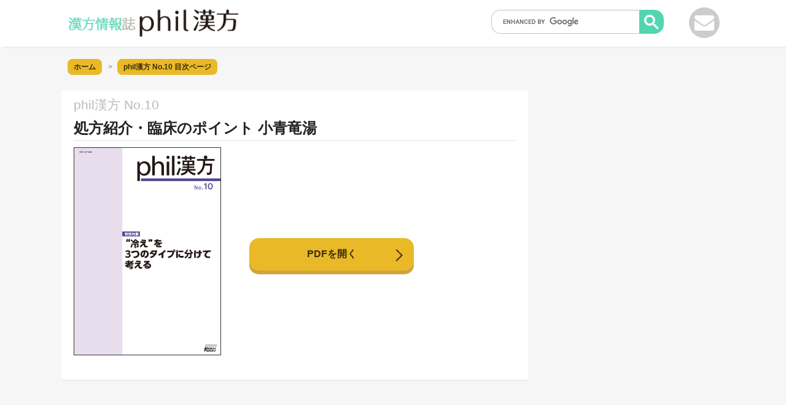

--- FILE ---
content_type: text/html; charset=UTF-8
request_url: https://www.philkampo.com/phil10-04/
body_size: 5130
content:
<!DOCTYPE html>
<html lang="ja" itemscope itemtype="https://schema.org/WebSite">
<head prefix="og: http://ogp.me/ns# fb: http://ogp.me/ns/fb# article: http://ogp.me/ns/article#">
<meta charset="utf-8">

<title>処方紹介・臨床のポイント 小青竜湯 | phil漢方</title>

<link rel="canonical" href="https://www.philkampo.com/phil10-04/">
<meta property="fb:app_id" content="121986578472116">
<meta property="og:locale" content="ja_JP">
<meta property="og:site_name" content="phil漢方">
<meta property="og:url" content="https://www.philkampo.com/phil10-04/">
<meta property="og:title" content="処方紹介・臨床のポイント 小青竜湯">
<meta property="og:description" content="">
<meta property="og:type" content="article">
<meta property="article:section" content="phil漢方">
<meta property="og:image" content="https://www.philkampo.com/wordpress/wp-content/uploads/ogp/phil10-ogp-image.jpg">
<meta name="twitter:card" content="summary_large_image">
<meta name="twitter:title" content="処方紹介・臨床のポイント 小青竜湯">
<meta name="twitter:description" content="">

  
<meta name="viewport" content="width=device-width,initial-scale=1.0">
<meta name="copyright" content="© phil漢方">
<meta name="format-detection" content="telephone=no">



<link rel="alternate" type="application/rss+xml" title="phil漢方 RSS Feed" href="https://www.philkampo.com/feed/">
<link rel="pingback" href="https://www.philkampo.com/wordpress/xmlrpc.php">
<link rel="apple-touch-icon-precomposed" href="https://www.philkampo.com/wordpress/wp-content/themes/philkampo-111/images/apple-touch-icon-precomposed.png">
<link rel="shortcut icon" href="https://www.philkampo.com/favicon.ico">
<script src="//ajax.googleapis.com/ajax/libs/jquery/2.2.4/jquery.min.js"></script>
<script src="https://www.philkampo.com/wordpress/wp-content/themes/philkampo-111/js/jquery.easing.1.3.js"></script>
<script src="https://www.philkampo.com/wordpress/wp-content/themes/philkampo-111/js/jquery.smoothScroll.js"></script>
<script src="https://www.philkampo.com/wordpress/wp-content/themes/philkampo-111/js/hashchange.js"></script>
<script src="https://www.philkampo.com/wordpress/wp-content/themes/philkampo-111/js/common.js"></script>
<meta name='robots' content='max-image-preview:large' />
	<style>img:is([sizes="auto" i], [sizes^="auto," i]) { contain-intrinsic-size: 3000px 1500px }</style>
	<link rel='stylesheet' id='wp-block-library-css' href='https://www.philkampo.com/wordpress/wp-includes/css/dist/block-library/style.min.css?ver=6.8.3' type='text/css' media='all' />
<style id='classic-theme-styles-inline-css' type='text/css'>
/*! This file is auto-generated */
.wp-block-button__link{color:#fff;background-color:#32373c;border-radius:9999px;box-shadow:none;text-decoration:none;padding:calc(.667em + 2px) calc(1.333em + 2px);font-size:1.125em}.wp-block-file__button{background:#32373c;color:#fff;text-decoration:none}
</style>
<link rel='stylesheet' id='wp-components-css' href='https://www.philkampo.com/wordpress/wp-includes/css/dist/components/style.min.css?ver=6.8.3' type='text/css' media='all' />
<link rel='stylesheet' id='wp-preferences-css' href='https://www.philkampo.com/wordpress/wp-includes/css/dist/preferences/style.min.css?ver=6.8.3' type='text/css' media='all' />
<link rel='stylesheet' id='wp-block-editor-css' href='https://www.philkampo.com/wordpress/wp-includes/css/dist/block-editor/style.min.css?ver=6.8.3' type='text/css' media='all' />
<link rel='stylesheet' id='popup-maker-block-library-style-css' href='https://www.philkampo.com/wordpress/wp-content/plugins/popup-maker/dist/packages/block-library-style.css?ver=dbea705cfafe089d65f1' type='text/css' media='all' />
<style id='global-styles-inline-css' type='text/css'>
:root{--wp--preset--aspect-ratio--square: 1;--wp--preset--aspect-ratio--4-3: 4/3;--wp--preset--aspect-ratio--3-4: 3/4;--wp--preset--aspect-ratio--3-2: 3/2;--wp--preset--aspect-ratio--2-3: 2/3;--wp--preset--aspect-ratio--16-9: 16/9;--wp--preset--aspect-ratio--9-16: 9/16;--wp--preset--color--black: #000000;--wp--preset--color--cyan-bluish-gray: #abb8c3;--wp--preset--color--white: #ffffff;--wp--preset--color--pale-pink: #f78da7;--wp--preset--color--vivid-red: #cf2e2e;--wp--preset--color--luminous-vivid-orange: #ff6900;--wp--preset--color--luminous-vivid-amber: #fcb900;--wp--preset--color--light-green-cyan: #7bdcb5;--wp--preset--color--vivid-green-cyan: #00d084;--wp--preset--color--pale-cyan-blue: #8ed1fc;--wp--preset--color--vivid-cyan-blue: #0693e3;--wp--preset--color--vivid-purple: #9b51e0;--wp--preset--gradient--vivid-cyan-blue-to-vivid-purple: linear-gradient(135deg,rgba(6,147,227,1) 0%,rgb(155,81,224) 100%);--wp--preset--gradient--light-green-cyan-to-vivid-green-cyan: linear-gradient(135deg,rgb(122,220,180) 0%,rgb(0,208,130) 100%);--wp--preset--gradient--luminous-vivid-amber-to-luminous-vivid-orange: linear-gradient(135deg,rgba(252,185,0,1) 0%,rgba(255,105,0,1) 100%);--wp--preset--gradient--luminous-vivid-orange-to-vivid-red: linear-gradient(135deg,rgba(255,105,0,1) 0%,rgb(207,46,46) 100%);--wp--preset--gradient--very-light-gray-to-cyan-bluish-gray: linear-gradient(135deg,rgb(238,238,238) 0%,rgb(169,184,195) 100%);--wp--preset--gradient--cool-to-warm-spectrum: linear-gradient(135deg,rgb(74,234,220) 0%,rgb(151,120,209) 20%,rgb(207,42,186) 40%,rgb(238,44,130) 60%,rgb(251,105,98) 80%,rgb(254,248,76) 100%);--wp--preset--gradient--blush-light-purple: linear-gradient(135deg,rgb(255,206,236) 0%,rgb(152,150,240) 100%);--wp--preset--gradient--blush-bordeaux: linear-gradient(135deg,rgb(254,205,165) 0%,rgb(254,45,45) 50%,rgb(107,0,62) 100%);--wp--preset--gradient--luminous-dusk: linear-gradient(135deg,rgb(255,203,112) 0%,rgb(199,81,192) 50%,rgb(65,88,208) 100%);--wp--preset--gradient--pale-ocean: linear-gradient(135deg,rgb(255,245,203) 0%,rgb(182,227,212) 50%,rgb(51,167,181) 100%);--wp--preset--gradient--electric-grass: linear-gradient(135deg,rgb(202,248,128) 0%,rgb(113,206,126) 100%);--wp--preset--gradient--midnight: linear-gradient(135deg,rgb(2,3,129) 0%,rgb(40,116,252) 100%);--wp--preset--font-size--small: 13px;--wp--preset--font-size--medium: 20px;--wp--preset--font-size--large: 36px;--wp--preset--font-size--x-large: 42px;--wp--preset--spacing--20: 0.44rem;--wp--preset--spacing--30: 0.67rem;--wp--preset--spacing--40: 1rem;--wp--preset--spacing--50: 1.5rem;--wp--preset--spacing--60: 2.25rem;--wp--preset--spacing--70: 3.38rem;--wp--preset--spacing--80: 5.06rem;--wp--preset--shadow--natural: 6px 6px 9px rgba(0, 0, 0, 0.2);--wp--preset--shadow--deep: 12px 12px 50px rgba(0, 0, 0, 0.4);--wp--preset--shadow--sharp: 6px 6px 0px rgba(0, 0, 0, 0.2);--wp--preset--shadow--outlined: 6px 6px 0px -3px rgba(255, 255, 255, 1), 6px 6px rgba(0, 0, 0, 1);--wp--preset--shadow--crisp: 6px 6px 0px rgba(0, 0, 0, 1);}:where(.is-layout-flex){gap: 0.5em;}:where(.is-layout-grid){gap: 0.5em;}body .is-layout-flex{display: flex;}.is-layout-flex{flex-wrap: wrap;align-items: center;}.is-layout-flex > :is(*, div){margin: 0;}body .is-layout-grid{display: grid;}.is-layout-grid > :is(*, div){margin: 0;}:where(.wp-block-columns.is-layout-flex){gap: 2em;}:where(.wp-block-columns.is-layout-grid){gap: 2em;}:where(.wp-block-post-template.is-layout-flex){gap: 1.25em;}:where(.wp-block-post-template.is-layout-grid){gap: 1.25em;}.has-black-color{color: var(--wp--preset--color--black) !important;}.has-cyan-bluish-gray-color{color: var(--wp--preset--color--cyan-bluish-gray) !important;}.has-white-color{color: var(--wp--preset--color--white) !important;}.has-pale-pink-color{color: var(--wp--preset--color--pale-pink) !important;}.has-vivid-red-color{color: var(--wp--preset--color--vivid-red) !important;}.has-luminous-vivid-orange-color{color: var(--wp--preset--color--luminous-vivid-orange) !important;}.has-luminous-vivid-amber-color{color: var(--wp--preset--color--luminous-vivid-amber) !important;}.has-light-green-cyan-color{color: var(--wp--preset--color--light-green-cyan) !important;}.has-vivid-green-cyan-color{color: var(--wp--preset--color--vivid-green-cyan) !important;}.has-pale-cyan-blue-color{color: var(--wp--preset--color--pale-cyan-blue) !important;}.has-vivid-cyan-blue-color{color: var(--wp--preset--color--vivid-cyan-blue) !important;}.has-vivid-purple-color{color: var(--wp--preset--color--vivid-purple) !important;}.has-black-background-color{background-color: var(--wp--preset--color--black) !important;}.has-cyan-bluish-gray-background-color{background-color: var(--wp--preset--color--cyan-bluish-gray) !important;}.has-white-background-color{background-color: var(--wp--preset--color--white) !important;}.has-pale-pink-background-color{background-color: var(--wp--preset--color--pale-pink) !important;}.has-vivid-red-background-color{background-color: var(--wp--preset--color--vivid-red) !important;}.has-luminous-vivid-orange-background-color{background-color: var(--wp--preset--color--luminous-vivid-orange) !important;}.has-luminous-vivid-amber-background-color{background-color: var(--wp--preset--color--luminous-vivid-amber) !important;}.has-light-green-cyan-background-color{background-color: var(--wp--preset--color--light-green-cyan) !important;}.has-vivid-green-cyan-background-color{background-color: var(--wp--preset--color--vivid-green-cyan) !important;}.has-pale-cyan-blue-background-color{background-color: var(--wp--preset--color--pale-cyan-blue) !important;}.has-vivid-cyan-blue-background-color{background-color: var(--wp--preset--color--vivid-cyan-blue) !important;}.has-vivid-purple-background-color{background-color: var(--wp--preset--color--vivid-purple) !important;}.has-black-border-color{border-color: var(--wp--preset--color--black) !important;}.has-cyan-bluish-gray-border-color{border-color: var(--wp--preset--color--cyan-bluish-gray) !important;}.has-white-border-color{border-color: var(--wp--preset--color--white) !important;}.has-pale-pink-border-color{border-color: var(--wp--preset--color--pale-pink) !important;}.has-vivid-red-border-color{border-color: var(--wp--preset--color--vivid-red) !important;}.has-luminous-vivid-orange-border-color{border-color: var(--wp--preset--color--luminous-vivid-orange) !important;}.has-luminous-vivid-amber-border-color{border-color: var(--wp--preset--color--luminous-vivid-amber) !important;}.has-light-green-cyan-border-color{border-color: var(--wp--preset--color--light-green-cyan) !important;}.has-vivid-green-cyan-border-color{border-color: var(--wp--preset--color--vivid-green-cyan) !important;}.has-pale-cyan-blue-border-color{border-color: var(--wp--preset--color--pale-cyan-blue) !important;}.has-vivid-cyan-blue-border-color{border-color: var(--wp--preset--color--vivid-cyan-blue) !important;}.has-vivid-purple-border-color{border-color: var(--wp--preset--color--vivid-purple) !important;}.has-vivid-cyan-blue-to-vivid-purple-gradient-background{background: var(--wp--preset--gradient--vivid-cyan-blue-to-vivid-purple) !important;}.has-light-green-cyan-to-vivid-green-cyan-gradient-background{background: var(--wp--preset--gradient--light-green-cyan-to-vivid-green-cyan) !important;}.has-luminous-vivid-amber-to-luminous-vivid-orange-gradient-background{background: var(--wp--preset--gradient--luminous-vivid-amber-to-luminous-vivid-orange) !important;}.has-luminous-vivid-orange-to-vivid-red-gradient-background{background: var(--wp--preset--gradient--luminous-vivid-orange-to-vivid-red) !important;}.has-very-light-gray-to-cyan-bluish-gray-gradient-background{background: var(--wp--preset--gradient--very-light-gray-to-cyan-bluish-gray) !important;}.has-cool-to-warm-spectrum-gradient-background{background: var(--wp--preset--gradient--cool-to-warm-spectrum) !important;}.has-blush-light-purple-gradient-background{background: var(--wp--preset--gradient--blush-light-purple) !important;}.has-blush-bordeaux-gradient-background{background: var(--wp--preset--gradient--blush-bordeaux) !important;}.has-luminous-dusk-gradient-background{background: var(--wp--preset--gradient--luminous-dusk) !important;}.has-pale-ocean-gradient-background{background: var(--wp--preset--gradient--pale-ocean) !important;}.has-electric-grass-gradient-background{background: var(--wp--preset--gradient--electric-grass) !important;}.has-midnight-gradient-background{background: var(--wp--preset--gradient--midnight) !important;}.has-small-font-size{font-size: var(--wp--preset--font-size--small) !important;}.has-medium-font-size{font-size: var(--wp--preset--font-size--medium) !important;}.has-large-font-size{font-size: var(--wp--preset--font-size--large) !important;}.has-x-large-font-size{font-size: var(--wp--preset--font-size--x-large) !important;}
:where(.wp-block-post-template.is-layout-flex){gap: 1.25em;}:where(.wp-block-post-template.is-layout-grid){gap: 1.25em;}
:where(.wp-block-columns.is-layout-flex){gap: 2em;}:where(.wp-block-columns.is-layout-grid){gap: 2em;}
:root :where(.wp-block-pullquote){font-size: 1.5em;line-height: 1.6;}
</style>
<link rel='stylesheet' id='contact-form-7-css' href='https://www.philkampo.com/wordpress/wp-content/plugins/contact-form-7/includes/css/styles.css?ver=6.1.2' type='text/css' media='all' />
<link rel='stylesheet' id='popup-maker-site-css' href='//www.philkampo.com/wordpress/wp-content/uploads/pum/pum-site-styles.css?generated=1747380968&#038;ver=1.21.4' type='text/css' media='all' />
<script type="text/javascript" src="https://www.philkampo.com/wordpress/wp-includes/js/jquery/jquery.min.js?ver=3.7.1" id="jquery-core-js"></script>
<script type="text/javascript" src="https://www.philkampo.com/wordpress/wp-includes/js/jquery/jquery-migrate.min.js?ver=3.4.1" id="jquery-migrate-js"></script>
<link rel="https://api.w.org/" href="https://www.philkampo.com/wp-json/" /><link rel="alternate" title="JSON" type="application/json" href="https://www.philkampo.com/wp-json/wp/v2/posts/195" /><link rel="alternate" title="oEmbed (JSON)" type="application/json+oembed" href="https://www.philkampo.com/wp-json/oembed/1.0/embed?url=https%3A%2F%2Fwww.philkampo.com%2Fphil10-04%2F" />
<link rel="alternate" title="oEmbed (XML)" type="text/xml+oembed" href="https://www.philkampo.com/wp-json/oembed/1.0/embed?url=https%3A%2F%2Fwww.philkampo.com%2Fphil10-04%2F&#038;format=xml" />
<link rel="stylesheet" href="https://maxcdn.bootstrapcdn.com/font-awesome/4.6.3/css/font-awesome.min.css">
<link rel="stylesheet" href="//fonts.googleapis.com/earlyaccess/notosansjapanese.css">
<link rel="stylesheet" href="https://www.philkampo.com/wordpress/wp-content/themes/philkampo-111/style.css">
<!-- Global site tag (gtag.js) - Google Analytics -->
<script async src="https://www.googletagmanager.com/gtag/js?id=UA-39315805-3"></script>
<script>
  window.dataLayer = window.dataLayer || [];
  function gtag(){dataLayer.push(arguments);}
  gtag('js', new Date());

  gtag('config', 'UA-39315805-3');
</script></head>
<body class="wp-singular post-template-default single single-post postid-195 single-format-standard wp-theme-philkampo-111">
<div id="fb-root"></div>
<script>(function(d, s, id) {
  var js, fjs = d.getElementsByTagName(s)[0];
  if (d.getElementById(id)) return;
  js = d.createElement(s); js.id = id;
  js.src = "//connect.facebook.net/ja_JP/sdk.js#xfbml=1&version=v2.8&appId=121986578472116";
  fjs.parentNode.insertBefore(js, fjs);
}(document, 'script', 'facebook-jssdk'));</script>

<div id="all-contents" class="search-page-change">
<div id="wrapper" class="menu-page-change">

<header class="header" itemscope itemtype="http://schema.org/WPHeader">
  <div class="header-inner">

    <div class="header-banner" role="banner">
      <nav class="header-menu-btn">
        <div class="menu-page-trigger menu-page-current" id="menu-page-btn">
          <img src="https://www.philkampo.com/wordpress/wp-content/themes/philkampo-111/images/menu.png" alt="メニューボタン">
        </div>
      </nav>

          
        <div class="logo"><a href="https://www.philkampo.com/" rel="home" itemprop="url"><span itemprop="name"><img src="https://www.philkampo.com/wordpress/wp-content/themes/philkampo-111/images/logo-pc.png" alt="phil漢方"></span></a></div>
          
    </div><!-- .header-banner -->

    <div class="header-search-box">
      <script>
        (function() {
          var cx = '012994497023500953529:yrnptlvstgq';
          var gcse = document.createElement('script');
          gcse.type = 'text/javascript';
          gcse.async = true;
          gcse.src = 'https://cse.google.com/cse.js?cx=' + cx;
          var s = document.getElementsByTagName('script')[0];
          s.parentNode.insertBefore(gcse, s);
        })();
      </script>
      <gcse:search></gcse:search>
    </div><!-- .header-search-box -->
    
    <div class="header-mail-btn">
      <a href="https://www.philkampo.com/contact/"><i class="fa fa-2x fa-envelope" aria-hidden="true"></i></a>
    </div>
    
  </div><!-- .header-inner -->
<!--
  <nav class="header-nav">
    <ul id="header-nav-menu">
      <li class="header-nav-box"><a href="https://www.philkampo.com/about/" class="main-nav">phil漢方とは</a></li>
      <li class="header-nav-box"><a href="https://www.philkampo.com/contact/" class="main-nav">お問い合わせ</a></li>
    </ul>
  </nav>
-->
</header>

  <nav class="breadcrumbs-frame" itemscope itemtype="http://data-vocabulary.org/Breadcrumb">
    <div class="breadcrumbs-box">
      <a href="https://www.philkampo.com/" itemprop="url"><div class="breadcrumbs-item"><span itemprop="title">ホーム</span></div></a>
      <a href="https://www.philkampo.com/number/phil10/" itemprop="url"><div class="breadcrumbs-item"><span itemprop="title">phil漢方 No.10</span> 目次ページ</div></a>    </div>
  </nav>


<div class="single-container">
  <main class="single-main-content" id="main" role="main">
    <article class="entry-frame">

    
      <header class="entry-header">
        <div class="kampo-book-title">phil漢方 No.10</div>        <h1 class="entry-title">処方紹介・臨床のポイント 小青竜湯</h1>
        <!--
        <div class="entry-header-meta">
          <div class="entry-date-box">
            <span class="entry-date">公開日：<time class="entry-date-published" itemprop="dateCreated datePublished" datetime="2018-03-04T14:47:11+09:00">2018/03/04</time></span>
                      </div>
        </div>
        -->
      </header>

      <div class="entry-content" itemprop="articleBody">

        <div class="kampo-body">
          <div class="kampo-eyecatch">
            <img src="https://www.philkampo.com/wordpress/wp-content/uploads/thumb/phil10-01-thumbnail.jpg">

<!--
            <div class="kampo-eyecatch-text"><a href="https://www.philkampo.com/pdf/phil10/phil10-01.pdf" target="_blank">表紙を拡大する</a></div>
-->
          </div>
<!--
          -->
                <div class="kampo-pdf-btn"><a href="https://www.philkampo.com/pdf/phil10/phil10-04.pdf" target="_blank" rel="noopener">PDFを開く</a></div>

        </div>


      </div>

      <footer class="entry-footer">

<!--
<div class="kampo-related"><div class="number-item-title">他のページのPDFを読む</div>
<ul class="number-item-list">

<li class="number-item"><a href="https://www.philkampo.com/number/phil10">phil漢方 No.10目次ページへ戻る</a></li>

<li class="number-item"><a href="https://www.philkampo.com/pdf/phil10/phil10-03<br />
<b>Fatal error</b>:  Uncaught Error: Undefined constant &quot;　&quot; in /home/medicalpub/philkampo.com/public_html/wordpress/wp-content/themes/philkampo-111/single/kampo.php:142
Stack trace:
#0 /home/medicalpub/philkampo.com/public_html/wordpress/wp-content/themes/philkampo-111/single.php(6): include()
#1 /home/medicalpub/philkampo.com/public_html/wordpress/wp-includes/template-loader.php(106): include('/home/medicalpu...')
#2 /home/medicalpub/philkampo.com/public_html/wordpress/wp-blog-header.php(19): require_once('/home/medicalpu...')
#3 /home/medicalpub/philkampo.com/public_html/index.php(17): require('/home/medicalpu...')
#4 {main}
  thrown in <b>/home/medicalpub/philkampo.com/public_html/wordpress/wp-content/themes/philkampo-111/single/kampo.php</b> on line <b>142</b><br />


--- FILE ---
content_type: text/css
request_url: https://www.philkampo.com/wordpress/wp-content/themes/philkampo-111/style.css
body_size: 9994
content:
@charset "UTF-8";
/*---------------------------------------------------------
Theme Name: philkampo-111
Description: philkampo template
Version: 1.0
---------------------------------------------------------*/

/* reset css */
body,article,aside,div,dl,dt,dd,ul,ol,li,h1,h2,h3,h4,h5,h6,pre,code,form,fieldset,input,legend,main,section,textarea,p,blockquote,th,td{margin:0;padding:0}table{border-collapse:collapse;border-spacing:0}fieldset,img{border:0}address,caption,cite,code,dfn,em,strong,th,var{font-style:normal;font-weight:normal}ol,ul{list-style:none}caption,th{text-align:left}h1,h2,h3,h4,h5,h6{font-size:100%;font-weight:normal}q:before,q:after{content:''}abbr{border:0;font-variant:normal}sup{vertical-align:text-top}sub{vertical-align:text-bottom}input,textarea,select{font-family:inherit;font-size:inherit;font-weight:inherit}input,textarea,select{font-size:100%}
main, article, aside, header, canvas, details, figcaption, figure, footer, nav, section, summary{display: block;}

/* Noto Sans CJK JP */
@font-face {
  font-family: 'Noto Sans JP';
  font-style: normal;
  font-weight: 400;
  src: local("Noto Sans CJK JP"),
  url(//fonts.gstatic.com/ea/notosansjp/v5/NotoSansJP-Regular.woff2) format('woff2'),
  url(//fonts.gstatic.com/ea/notosansjp/v5/NotoSansJP-Regular.woff) format('woff'),
  url(//fonts.gstatic.com/ea/notosansjp/v5/NotoSansJP-Regular.otf) format('opentype');
}
body {
  background-color: #f6f6f6;
  color: #222;
  font-family: "Yu Gothic Medium", "游ゴシック Medium", YuGothic, "游ゴシック体", "ヒラギノ角ゴ Pro W3", "メイリオ", sans-serif;
/*
  font-family: Noto Sans CJK JP, Noto Sans Japanese, -apple-system, BlinkMacSystemFont, "Helvetica Neue", "Yu Gothic", YuGothic, Verdana, Meiryo, "M+ 1p", sans-serif;
  font-weight: 400;
  */
  -webkit-text-size-adjust: 100%;
  -moz-text-size-adjust: 100%;
  -ms-text-size-adjust: 100%;
  -o-text-size-adjust: 100%;
  text-size-adjust: 100%;
}
/* IE10以上 */
@media all and (-ms-high-contrast: none) {
  body {
    font-family: Verdana, Meiryo, sans-serif;
  }
}

a {
	color: #52d5b2;
	text-decoration: none;
}
a:visited {
	color: #52d5b2;
}
a:focus {
	outline: none;
}
a:active,
a:hover {
	-moz-opacity: 0.7;
	opacity: 0.7;
}
a:hover img {
	-moz-opacity: 0.7;
	opacity: 0.7;
}
b,strong {
  font-weight: bold;
}
img, video, object {
	border: none;
	display: block;
	height: auto;
	max-width: 100%;
	vertical-align: bottom;
}
img.size-full,
img.size-large {
	height: auto;
	margin-bottom: 10px;
	max-width: 100%;
}
.clearfix {
  zoom: 1;
}
.clearfix:after {
  clear: both;
  content: "";
  display: block;
}
.youtube-container {
	position: relative;
	padding-bottom: 56.25%;
	padding-top: 30px;
	height: 0;
	overflow: hidden;
}
.youtube-container iframe {
	position: absolute;
	top: 0;
	left: 0;
	width: 100%;
	height: 100%;
}
::-moz-selection {
  background: #ffef86;
  color: #222;
}
::selection {
  background: #ffef86;
  color: #222;
}
#wrapper {
	position: relative;
}

/*----------------------------------------------------------------
 contents frame
-----------------------------------------------------------------*/
.header-inner,
.header-nav ul,
.single-container,
.main-content,
.number-main-content,
.breadcrumbs-box,
.archive-header-inner,
.footer-inner,
.footer-menu ul {
  margin: 0 auto;
  max-width: 1080px;
}
.header {
  background: #fff;
  box-shadow: 3px 3px 4px -3px rgba(0, 0, 0, 0.1);
  position: relative;
  width: 100%;
  z-index: 100;
}
.header-nav {
  background-color: #fff;
}
.breadcrumbs-frame {
  width: 100%;
  z-index: 50;
}
.archive-header {
  background: #2fb686;  /* fallback for old browsers */
  background: -webkit-linear-gradient(to left, #93F9B9, #2fb686);  /* Chrome 10-25, Safari 5.1-6 */
  background: linear-gradient(to left, #93F9B9, #2fb686); /* W3C, IE 10+/ Edge, Firefox 16+, Chrome 26+, Opera 12+, Safari 7+ */
  padding: 50px 0 60px;
}
.archive-header-inner {
  max-width: 1080px;
  width: 100%;
}
.container {
  width: 100%;
}
.single-container {
  overflow: hidden;
}
.main-content {
  margin-top: 15px;
}
.top-main-content {
  box-sizing: border-box;
  float: left;
  padding: 0;
  margin: 15px 1% 10px 0;
  width: 760px;
}
.number-main-content {
  background-color: #fff;
  border-radius: 3px;
  box-sizing: border-box;
  box-shadow: 0 1px 1px rgba(0, 0, 0, 0.1);
  margin-top: 15px;
  padding: 0;
}
.single-main-content {
  background-color: #fff;
  border-radius: 3px;
  box-sizing: border-box;
  box-shadow: 0 1px 1px rgba(0, 0, 0, 0.1);
  float: left;
  padding: 0;
  margin: 15px 1% 10px 0;
  width: 760px;
}
.sidebar {
  float: left;
  margin: 10px 0 0;
  position: relative;
  width: 300px;
}
.top-sidebar {
  float: left;
  margin: 40px 0 0;
  position: relative;
  width: 300px;
}
.sidebar-box {
  background-color: #fff;
  border-radius: 3px;
  box-sizing: border-box;
  box-shadow: 0 1px 1px rgba(0, 0, 0, 0.1);
  margin: 6px 0;
  position: relative;
}
.footer {
  background: #fff;
  border-top: 1px solid #eee;
  clear: both;
  margin-top: 100px;
  padding-top: 50px;
  position: relative;
  width: 100%;
}
.footer-inner {
  display: -ms-flexbox;
  display: -webkit-box;
  display: -webkit-flex;
  display: flex;
  -webkit-flex-flow: wrap row;
  -ms-flex-flow: wrap row;
  flex-flow: wrap row;
}
.footer-info {
  margin: 0 auto;
  text-align: center;
  width: 50%;
}
.footer-nav-box {
  margin: 0 auto;
  text-align: center;
  width: 50%;
}
/* 余白の設定 */
.entry-header {
  box-sizing: border-box;
  margin-bottom: 10px;
  padding-right: 20px;
  padding-left: 20px;
  width: 100%;
}
.entry-content {
  box-sizing: border-box;
  padding-right: 20px;
  padding-left: 20px;
}
@media screen and (max-width: 1080px) {
  .top-main-content,
  .single-main-content {
    width: 66.3%;
  }
  .top-sidebar,
  .sidebar {
    margin-left: 10px;
  }
  .footer-inner {
    width: 100%;
  }
  .entry-header {
    box-sizing: border-box;
    padding-right: 10px;
    padding-left: 10px;
  }
}
@media screen and (max-width: 979px) {
  .top-main-content,
  .single-main-content {
    width: 65%;
  }
}
@media screen and (max-width: 959px) {
  .top-main-content,
  .single-main-content {
    width: 57%;
  }
}
@media screen and (max-width: 768px) {
  .header {
    margin-bottom: 0;
  }
  .top-main-content,
  .single-main-content {
    float: none;
    padding: 0;
    width: 100%;  
  }
  .main-frame {
    border-top: 1px solid #eee; 
  }
  .top-content {
    margin-top: 10px;
  }
  .top-sidebar,
  .sidebar {
    float: none;
    margin: 0;
    width: 100%;  
  }
  .sidebar-box {
    margin: 10px;
  }
  .footer {
    margin-top: 0;
  }
  .footer-info {
    margin-bottom: 50px;
  }
  .footer-info,
  .footer-nav-box {
    width: 100%;  
  }
}
@media screen and (max-width: 479px) {
  .main-content {
    margin-top: 5px;
  }
  .single-main-content {
    margin: 5px 1% 10px 0;
  }
  .archive-header {
    padding: 30px 0;
  }
  .entry-header,
  .entry-content {
    box-sizing: border-box;
    padding-right: 10px;
    padding-left: 10px;
  }
}

/*----------------------------------------------------------------
 header
-----------------------------------------------------------------*/
/* basic frame */
.header-inner {
  position: relative;
  width: 100%;
}
.header-search-box {
  position: absolute;
  top: 2px;
  right: 160px;
  width: 234px;
}
.header-mail-btn {
  position: absolute;
  top: 12px;
  right: 0;
  z-index: 2;
}
.header-mail-btn a {
  background-color: #ccc;
  border-radius: 50%;
  color: #fff;
  display: block;
  line-height: 1;
  margin: 0 8px;
  padding: 9px 0;
  text-align: center;
  width: 50px;
}
/* ロゴ */
.logo {
  width: 300px;
}
.logo a {
  display: block;
  padding: 10px;
}
.logo img {
  height: auto;
  width: 300px;
}
/* header search box */
#search-form {
  display: table;
}
.search-form-text-box,
.search-form-submit-box {
  display: table-cell;
  line-height: 0;
  vertical-align: middle;
}
.search-form-text-box input[type=text] {
  border-top: 1px solid #c3c3c3;
  border-right: 0;
  border-bottom: 1px solid #c3c3c3;
  border-left: 1px solid #c3c3c3;
  border-radius: 15px 0 0 15px;
  box-shadow: 0;
  font-size: 14px;
  height: 37px;
  line-height: 1;
  padding: 0 10px;
  width: 220px;
}
.search-form-text-box input[type=text]:focus {
  outline: 0;
  border: 1px solid #999;
}
#srchBtn {
  background: #52d5b2 none repeat scroll 0 center;
  border-top: 1px solid #52d5b2;
  border-right: 1px solid #52d5b2;
  border-bottom: 1px solid #52d5b2;
  border-radius: 0 15px 15px 0;
  cursor: pointer;
  height: 37px;
  line-height: 1;
  width: 40px;
}
#srchBtn:hover {
  -moz-opacity: 0.7;
  opacity: 0.7;
}
/* Googleカスタム検索の要素を打ち消してデザインを上書き */
.gsc-input-box {
  border: 0;
  border-top: 1px solid #c3c3c3!important;
  border-right: 0!important;
  border-bottom: 1px solid #c3c3c3!important;
  border-left: 1px solid #c3c3c3!important;
  border-radius: 15px 0 0 15px!important;
  box-shadow: 0!important;
  font-size: 14px!important;
  height: 37px!important;
  line-height: 1!important;
  padding: 0 10px!important;
  width: 220px!important;
}
.gsc-input-box input[type=text] {
  margin: 8px !important;
}
table.gsc-search-box td,
table.gsc-search-box td.gsc-input,
.gsc-search-box-tools .gsc-search-box .gsc-input {
  padding: 0 !important;
}
.gsc-search-button {
  margin: 0 !important;
}
.gsc-search-button-v2,
.gsc-search-button-v2:focus {
  border-color: #52d5b2 !important;
  background-color: #52d5b2 !important;
  background-image: none;
  filter: none;
}
.gsc-search-button-v2:hover {
  -moz-opacity: 0.7;
  opacity: 0.7;
}
.cse .gsc-search-button-v2,
.gsc-search-button-v2 {
  border-radius: 0 15px 15px 0 !important;
  cursor: pointer !important;
  height: 39px !important;
  line-height: 1 !important;
  padding: 0 !important;
  width: 40px !important;
}
.gsc-search-button-v2 svg {
  height: 24px !important;
  width: 24px !important;
}

/* メニューページ用のスタイル ------------------ */
/* ヘッダーナビボタンはPCで非表示 */
.header-menu-btn {
  display: none;
}
/* あらかじめ隠しておくもの */
.hide {
  display: none;
}
/* aタグじゃない押せる要素にポインター */
#search-page-back-btn:hover,
#search-page-btn:hover,
#menu-page-back-btn:hover,
#menu-page-btn:hover {
  cursor: pointer;
}
@media screen and (max-width: 768px) {
/* headerの構造 */
  .header-banner {
    position: relative;
  }
  .header-logo {
    margin: 0 auto;
    text-align: center;
  }
  .logo {
    margin: 0 auto;
    text-align: center;
    width: 240px;
  }
  .logo a {
    display: block;
    padding: 10px;
  }
  .logo img {
    height: auto;
    width: 240px;
  }
  .header-menu-btn {
    display: block;
    width: 30px;
    position: absolute;
    top: 20px;
    left: 20px;
  }
  .header-mail-btn {
    top: 6px;
  }
  .header-menu-btn i {
    color: #52d5b2;
    font-size: 30px;
  }
  .header-menu-btn p {
    font-size: 12px;
    line-height: 1;
  }
  .header-search-box {
    display: none;
  }

/* スマホ用のメニューページに関するもの -------------------------- */
  #search-page,
  #menu-page {
    background-color: #f6f6f6;
    min-height: 100vh;
  }
  .search-page-header,
  .menu-page-header {
    background-color: #fff;
    box-shadow: 3px 3px 4px -3px rgba(0, 0, 0, 0.1);
    color: #52d5b2;
    height: 35px;
    padding: 15px 0;
    position: relative;
    text-align: center;
    z-index: 10;
  }
  #search-page-back-btn,
  #menu-page-back-btn {
    padding: 5px 25px;
  }
  #search-page-back-btn i,
  #menu-page-back-btn i {
    font-size: 20px;
    margin-right: 10px;
  }
  #search-page-back-btn p,
  #menu-page-back-btn p {
    font-size: 14px;
    line-height: 1;
  }
  .search-page-search-box,
  .menu-page-search-box {
    margin: 10px auto;
    max-width: 280px;
    padding: 30px 0 0;
  }
  .menu-page-list-box {
    border-bottom: 2px solid #eee;
    display: block;
    position: relative;
  }
  .menu-page-list-box a,
  .menu-page-list-box-other {
    color: #333;
    display: block;
    font-size: 14px;
    font-weight: bold;
    padding: 10px;
  }
  .menu-page-list-box a:after {
    border-right: 2px solid #333;
    border-top: 2px solid #333;
    content: "";
    display: block;
    height: 8px;
    margin-top: -5px;
    position: absolute;
      right: 15px;
      top: 50%;
    -webkit-transform: rotate(45deg);
    transform: rotate(45deg);
    width: 8px;
  }
  .menu-page-list-box img {
    display: inline-block;
    line-height: 1;
    margin-right: 10px;
    width: 24px;
  }
}
@media screen and (max-width: 479px) {
  .header-menu-btn {
    position: absolute;
    top: 20px;
    left: 15px;
  }
}

/*----------------------------------------------------------------
 ヘッダーナビゲーション
-----------------------------------------------------------------*/
.header-nav ul {
  display: table;
  table-layout: fixed;
  width: 100%;
}
.header-nav-box {
  display: table-cell;
  padding-right: 10px;
  position: relative;
  vertical-align: middle;
}
.header-nav-box a {
  border-bottom: 3px solid #52d5b2;
  color: #3c3c3c;
  font-size: 15px;
  font-weight: bold;
  display: block;
  padding: 15px 0;
  text-align: center;
}
@media screen and (max-width: 768px) {
  .header-nav {
    display: none;
  }
}
@media screen and (max-width: 479px) {
  .header-nav {
    padding-top: 0;
  }
  .header-nav-box a {
    padding: 10px 0;
  }
}

/*----------------------------------------------------------------
 breadcrumbs
-----------------------------------------------------------------*/
.breadcrumbs-box {
  box-sizing: border-box;
  font-size: 12px;
  padding: 20px 10px 10px;
}
.breadcrumbs-box a {
  color: #fff;
  line-height: 1.4;
}
.breadcrumbs-item {
  background-color: #e9b927;
  border-radius: 8px;
  color: rgba(0,0,0,0.75);
  display: inline-block;
  font-weight: bold;
  padding: 5px 10px;
  margin: 0 10px 0 0;
}
.breadcrumbs-box a:after {
  color: #777;
  content: ">";
  margin-right: 5px;
}
.breadcrumbs-box a:last-child:after {
  content: none;
}
@media screen and (max-width: 767px) {
}
@media screen and (max-width: 479px) {
  .breadcrumbs-item {
    margin: 0 10px 10px 0;
  }
}

/*----------------------------------------------------------------
 sidebar
-----------------------------------------------------------------*/
.sidebar-title {
  color: #999;
  font-size: 18px;
  font-weight: bold;
  margin: 5px auto;
  padding: 10px 0 0;
  text-align: center;
}

/* 一覧 */
.sidebar-list-box {
  box-sizing: border-box;
  border: 1px solid #52d5b2;
}
.sidebar-list-box h2 {
  background-color: #52d5b2;
  color: #fff;
  margin: 0;
  padding: 5px 0;
}

/* アコーディオンメニュー */
.trigger {
  border-top: 1px solid #eee;
  color: #222;
  cursor: pointer;
  display: block;
  font-weight: bold;
  padding: 10px;
  position: relative;
}
.trigger:before {
  border-right: 2px solid rgba(0,0,0,.75);
  border-bottom: 2px solid rgba(0,0,0,.75);
  content: "";
  display: block;
  height: 8px;
  margin-top: -5px;
  position: absolute;
    right: 15px;
    top: 50%;
  transform: rotate(45deg);
  width: 8px;
}
/*
.trigger-first {
  border: 0;
}
*/
/* メニューオープン後 */
.sidebar-list {
  border-top: 1px solid #eee;
}
.sidebar-list li {
  border-bottom: 1px solid #eee;
}
.sidebar-list a {
  color: #444;
  display: block;
  padding: 10px;
  position: relative;
}
.sidebar-list a:before {
  border-top: 2px solid rgba(0,0,0,.75);
  border-right: 2px solid rgba(0,0,0,.75);
  content: "";
  display: block;
  height: 8px;
  margin-top: -5px;
  position: absolute;
    right: 15px;
    top: 50%;
  transform: rotate(45deg);
  width: 8px;
}
.sidebar-list li:last-child {
  border: 0;
}
/*----------------------------------------------------------------
 footer
-----------------------------------------------------------------*/
/* フッターのサイト情報 */
.footer-logo {
  margin: 0 auto 20px;
  width: 240px;
}
.footer-description {
  font-size: 15px;
  margin: 0 auto;
  max-width: 300px;
  text-align: left;
}
/* フッターナビゲーション */
.footer-nav-box {
  margin: 20px auto 0;
  max-width: 300px;
}
.footer-menu-title {
  border-bottom: 2px solid #eee;
  font-weight: bold;
  padding: 10px;
  text-align: left;
}
.footer-nav li {
  border-bottom: 2px solid #eee;
  position: relative;
}
.footer-nav a {
  color: #222;
  display: block;
  font-size: 14px;
  font-weight: bold;
  padding: 10px ;
  text-align: left;
}
.footer-nav li:before {
  border-top: 2px solid rgba(0,0,0,.75);
  border-right: 2px solid rgba(0,0,0,.75);
  content: "";
  display: block;
  height: 8px;
  margin-top: -5px;
  position: absolute;
    right: 15px;
    top: 50%;
  transform: rotate(45deg);
  width: 8px;
}
/* copy right */
.copy {
  clear: both;
  color: #999;
  font-size: 14px;
  margin: 30px 0 0;
  padding: 10px 0;
  text-align: center;
}
/* fixed btn */
#page-top {
	position: fixed;
	z-index: 9999;
	bottom: 0;
	right: 0;
	font-size: 12px;
}
.page-top a {
  background-color: rgba(0,0,0,0.5);
  border-radius: 50%;
  color: #fff;
  display: block;
  line-height: 1;
  padding: 13px 0;
  position: fixed;
  bottom: 5px;
  right: 5px;
  text-align: center;
  width: 44px;
  z-index: 100;
}

/*----------------------------------------------------------------
 contact form
-----------------------------------------------------------------*/
.contact-form-text {
  margin-top: 20px;
}
.contact-form-frame {
  margin: 10px;
}
.contact-form {
  display: table;
  margin: 10px 0 30px;
}
.contact-form-label {
  color: #222;
  display: table-cell;
  font-weight: normal;
  vertical-align: top;
  width: 240px;
}
.contact-form-input {
  display: table-cell;
  vertical-align: top;
}
/* placeholderの色を変更 */
::-webkit-input-placeholder {
  color: #ccc;
}
::-moz-placeholder {
  color: #ccc;
  opacity: 1;
}
:-ms-input-placeholder {
  color: #ccc;
}

/* 必須か任意か */
.contact-form-status-required {
  background-color: #cc3300;
  border-radius: 10px;
  color: #fff;
  font-size: 12px;
  font-weight: bold;
  margin-left: 8px;
  padding: 3px 6px;
  vertical-align: middle;
}
.contact-form-status-optional {
  background-color: #a3a5a6;
  border-radius: 10px;
  color: #fff;
  font-size: 12px;
  font-weight: bold;
  margin-left: 8px;
  padding: 3px 6px;
  vertical-align: middle;
}

/* 入力欄 */
.contact-form input[type=text],
.contact-form input[type=email],
.contact-form input[type=tel],
.contact-form input[type=date],
.contact-form textarea {
  border: 1px solid #ccc;
  border-radius: 5px;
  box-shadow: inset 0 0 1px rgba(0, 0, 0, 0.2);
  color: #666;
  font-size: 14px;
  padding: 10px;
  vertical-align: bottom;
  width: 260px;
  -webkit-appearance: none;
}
.contact-form input[type=date] {
  margin-right: 5px;
  width: 140px;
}

/* チェックボックスとラジオボタン */
.wpcf7-list-item {
  display: inline-block;
}

/* 送信ボタン */
.contact-submit img {
  display: inline;
}
.wpcf7 img.ajax-loader {
  width: 16px;
}
.contact-submit-empty {
  display: table-cell;
  vertical-align: top;
  width: 240px;
}
.contact-form input[type=submit] {
  background-color: #52d5b2;
  border: 1px solid #52d5b2;
  border-radius: 10px;
  color: #fff;
  cursor: pointer;
  display: table-cell;
  font-size:18px;
  font-weight: bold;
  line-height: 1.4;
  margin: 20px auto;
  padding: 15px 10px 13px;
  text-decoration: none;
  text-align: center;
  -webkit-appearance: none;
  width: 220px;
}

/* 注釈 */
.contact-form-caution {
  font-size: 14px;
  padding: 5px 0 0;
}

/* 送信後のメッセージ */
.wpcf7-response-output {
  margin: 2em 0.5em 4em;
}
.wpcf7-mail-sent-ok {
  background-color: #fff;
  border: 4px solid #009b40;
  padding: 15px;
}
.wpcf7-validation-errors {
  background-color: #fff;
  border: 4px solid #cc0000;
  padding: 15px;
}

@media screen and (max-width: 767px) {
  .contact-form-frame {
    margin: 10px 0;
  }
  .contact-form {
  }
  .contact-form-label,
  .contact-form-input,
  .contact-submit-empty,
  .contact-form input[type=submit] {
    display: block;
  }
  .contact-form-label {
    line-height: 1;
    margin-bottom: 8px;
  }
  .contact-form-pc {
    display: none;
  }
}
@media screen and (max-width: 479px) {
  .contact-form input[type=date] {
      width: 120px;
  }
  .contact-submit {
    margin: 0 auto;
  }
}

/*----------------------------------------------------------------
 page pagination (index.php, home.php, archive.php, single.php)
-----------------------------------------------------------------*/
.pagination {
	clear: both;
  margin: 0 auto 15px;
}
.pagination-content,
.pagination-nav {
  margin: 0 auto;
  max-width: 290px;
}
/* page count */
.pagination-count {
  color: #777;
	font-size: 14px;
  font-weight: bold;
  margin-top: 5px;
  text-align: center;
  width: 100%;
}
.pagination-count p {
	padding: 5px;
}
.pagination-count span {
  color: #52d5b2;
}
/* page navigation */
.pagination-content ul {
  border-collapse: separate;
  border-spacing: 4px 0;
  display: table;
	font-size: 14px;
  line-height: 1;
  table-layout: fixed;
  text-align: center;
  width: 100%;
}
.pagination-content li {
  display: table-cell;
	text-decoration: none;
}
.pagination-prev a:first-child {
  border-radius: 8px;
	color: #e9b927;
  position: relative;
}
.pagination-prev a:first-child:before {
  border-bottom: 2px solid #3c3c3c;
  border-left: 2px solid #3c3c3c;
  content: "";
  display: block;
  height: 8px;
  margin-top: -5px;
  position: absolute;
    left: 15px;
    top: 50%;
  -webkit-transform: rotate(45deg);
  transform: rotate(45deg);
  width: 8px;
}
.pagination-next a:last-child {
  border-radius: 10px;
	color: #e9b927;
  position: relative;
}
.pagination-next a:last-child:before {
  border-right: 2px solid #3c3c3c;
  border-top: 2px solid #3c3c3c;
  content: "";
  display: block;
  height: 8px;
  margin-top: -5px;
  position: absolute;
    right: 15px;
    top: 50%;
  -webkit-transform: rotate(45deg);
  transform: rotate(45deg);
  width: 8px;
}
.pagination-content a {
	background-color: #e9b927;
  border-radius: 8px;
  color: #3c3c3c;
  display: block;
  font-weight: bold;
  padding: 10px 0;
}
.pagination-current {
	background-color: #ccc;
  border-radius: 8px;
	color: #3c3c3c;
  display: block;
  font-weight: bold;
  margin-top: 4px;
  padding: 10px 0;
}

/* go to first page, last page */
.pagination-nav {
  border-collapse: separate;
  border-spacing: 5px 5px;
  display: table;
	font-size: 14px;
  margin-top: 14px;
  width: 100%;
}
.pagination-nav a {
	background-color: #e9b927;
  border-radius: 8px;
  color: #3c3c3c;
  font-weight: bold;
	padding: 10px;
}
.pagination-first {
  display: table-cell;
}
.pagination-last {
  display: table-cell;
  text-align: right;
}

/*----------------------------------------------------------------
 トップページ (index.php)
-----------------------------------------------------------------*/
.top-catch-frame {
  margin: 30px auto 60px;
  width: 100%;
}
.top-catch-box {
  background-color: #fff;
  border-radius: 3px;
  box-sizing: border-box;
  box-shadow: 0 1px 1px rgba(0, 0, 0, 0.1);
  padding: 20px;
}
.top-catch-title {
  font-size: 24px;
  font-weight: bold;
  line-height: 1;
  margin: 0 auto 10px;
}
.top-catch-box p {
  font-size: 18px;
}

.top-list-section {
  margin: 0 0 100px;
}
.top-title {
  font-size: 36px;
  font-weight: bold;
  margin: 10px auto 10px;
  text-align: center;
}

.top-latest-frame {
  background-color: #fff;
  max-width: 760px;
  margin: 0 auto;
  width: 100%;
}
.top-latest-box {
  border-collapse: separate;
  border-spacing: 20px 20px;
  box-sizing: border-box;
  display: table;
  font-size: 0;
}
.top-latest-img {
  border: 1px solid #333;
  box-sizing: border-box;
  width: 360px;
}
.top-latest-img {
  display: table-cell;
}
.top-latest-text {
  display: table-cell;
  vertical-align: top;
}
.top-latest-text h3 {
  color: #222;
  font-size: 24px;
  font-weight: bold;
  line-height: 1.4;
  margin: 5px 0 20px;
}
.top-latest-text p {
  font-size: 18px;
  margin: 0 0 40px;
}
@media screen and (max-width: 479px) {
  .top-catch-frame {
    margin: 0 auto;
  }
  .top-catch-box {
    border-radius: 0;
  }
  .top-latest-box {
    display: block;
    padding: 10px;
  }
  .top-latest-img {
    width: 100%;
  }
  .top-latest-img {
    display: block;
  }
  .top-latest-text {
    display: block;
  }
}

/*----------------------------------------------------------------
 一覧表示 (index.php, home.php, archive.php)
-----------------------------------------------------------------*/
/* list style */
.list-box {
  background-color: #fff;
}
.list-box li {
  border-bottom: 1px solid #eee;
  margin: 0;
}
.list-num {
  color: #52d5b2;
  display: inline-block;
  font-weight: normal;
  margin-right: 10px;
  min-width: 120px;
}
.list-box h2 {
  display: inline-block;
}
.list-box li:last-child {
  border: 0;
}
.list-box a {
  color: #333;
  display: flex;
  flex-wrap: nowrap;
  font-weight: bold;
  padding: 10px 30px 10px 10px;
  position: relative;
}
.list-box a:before {
  border-top: 2px solid rgba(0,0,0,.75);
  border-right: 2px solid rgba(0,0,0,.75);
  content: "";
  display: block;
  height: 8px;
  margin-top: -5px;
  position: absolute;
    right: 15px;
    top: 50%;
  transform: rotate(45deg);
  width: 8px;
}

/* card style */
.card-frame {
  display: -ms-flexbox;
  display: -webkit-box;
  display: -webkit-flex;
  display: flex;
  -webkit-flex-flow: wrap row;
  -ms-flex-flow: wrap row;
  flex-flow: wrap row;
}
.card-box {
  background: #fff;
  border-radius: 3px;
  box-sizing: border-box;
  box-shadow: 0 1px 1px rgba(0, 0, 0, 0.1);
  margin: 0 0.5% 10px 0.5%;
  vertical-align: top;
  width: 24%;
}
.card-box-six {
  width: 15.66%;
}
.card-box a {
  color: #fff;
}
.card-img img {
  border-radius: 3px 3px 0 0;
  width: 100%;
}
.card-text {
  padding: 5px 10px;
}
.card-title {
  color: #222;
  font-size: 18px;
  font-weight: bold;
  line-height: 1.4;
  margin: 5px 0;
}
.card-cat {
  background-color: #52d5b2;
  display: inline-block;
  font-size: 12px;
  font-weight: bold;
  line-height: 1;
  margin: 0;
  padding: 5px 10px;
}
.card-date {
  color: #999;
  font-size: 12px;
  margin-left: 10px;
}
.card-cat img {
  display: block;
}
@media screen and (max-width: 767px) {
  .list-box a {
    display: block;
  }
  .card-box {
    margin: 0 1% 10px;
    width: 48%;
  }
  .card-box-six {
    width: 48%;
  }
}


/*----------------------------------------------------------------
 taxonomy.php 漢方トップページ
 single.php 漢方カテゴリー
-----------------------------------------------------------------*/
/* taxonomy.php独自 */
.kampo-book-title {
  color: #bbb;
  font-size: 21px;
  margin: 10px 0 -10px;
}
.kampo-top-eyecatch {
  font-size: 0;
  width: 100%;
}
.kampo-top-page-left,
.kampo-top-page-right {
  display: inline-block;
  vertical-align: top;
  width: 50%;
}
.kampo-top-page-left img {
  border: 1px solid #333;
}
.kampo-top-page-right img {
  border-top: 1px solid #333;
  border-right: 1px solid #333;
  border-bottom: 1px solid #333;
}
.kampo-top-eyecatch img {
  box-sizing: border-box;
  display: block;
  height: 509px;
  width: 100%;
}
.kampo-top-eyecatch-text {
  font-size: 18px;
  font-weight: bold;
  text-align: center;
}

/* kampo.php独自 */
.kampo-eyecatch {
  float: left;
  margin: 0 20px 10px 0;
  width: 240px;
  overflow: hidden;
}
.kampo-eyecatch img {
  border: 1px solid #333;
  box-sizing: border-box;
  display: block;
  max-width: 240px;
  width: 100%;
}
.kampo-eyecatch-text {
  text-align: center;
}

/* 漢方に共通するスタイル */
.kampo-body {
  float: left;
  margin: 0 auto 30px;
  overflow: hidden;
}
.kampo-body p {
  font-size: 16px;
  line-height: 1.8;
  margin: 0 10px 20px;
}
.kampo-body a {
  word-break: break-all;
  text-decoration: underline;
}
.kampo-body p img {
  margin: 0 0 20px;
}
.kampo-pdf-btn {
  float: left;
  margin: 140px 20px 50px;
  width: 280px;
}
.kampo-related {
  border: 1px solid #52d5b2;
  border-radius: 4px;
  box-sizing: border-box;
  clear: both;
  margin: 30px 20px 40px;
}
.number-item-title {
  background-color: #52d5b2;
  color: #fff;
  font-weight: bold;
  padding: 10px;
}
.number-item-list {
  clear: both;
  list-style: none;
  margin: 0;
}
.number-item-list li {
  border-bottom: 1px solid #eee;
  margin: 0;
}
.number-item-list li:last-child {
  border: 0;
}
.number-item a {
  color: #333;
  display: block;
  font-weight: bold;
  padding: 10px 30px 10px 10px;
  position: relative;
}
.number-item a:before {
  border-top: 2px solid rgba(0,0,0,.75);
  border-right: 2px solid rgba(0,0,0,.75);
  content: "";
  display: block;
  height: 8px;
  margin-top: -5px;
  position: absolute;
    right: 15px;
    top: 50%;
  transform: rotate(45deg);
  width: 8px;
}

/* キーワード */
.keyword-box {
  padding: 0 20px;
}
.keyword-list li {
  display: inline-block;
  margin: 12px 8px;
}
.keyword-list a {
  background-color: #e9b927;
  border-radius: 16px 4px 4px 16px;
  color: rgba(0,0,0,0.75);
  display: block;
  font-size: 16px;
  font-weight: bold;
  line-height: 1;
  padding: 8px 12px 8px 12px;
}

@media screen and (max-width: 1080px) {
  .kampo-top-eyecatch img {
    height: auto;
  }
}
@media screen and (max-width: 767px) {
  .kampo-pdf-btn {
    float: left;
    margin: 150px auto;
    width: 280px;
  }
}
@media screen and (max-width: 599px) {
  .kampo-body {
    float: none;
    margin: 0 auto;
    width: 300px;
  }
  .kampo-eyecatch {
    float: none;
    width: 300px;
  }
  .kampo-eyecatch img {
    max-width: 300px;
    width: 300px;
  }
  .kampo-pdf-btn {
    float: none;
    margin: 20px auto;
    width: 280px;
  }
}
@media screen and (max-width: 479px) {
  .kampo-related {
    margin: 30px 10px 40px;
  }
  .kampo-top-page-left,
  .kampo-top-page-right {
    display: block;
    width: 100%;
  }
  .kampo-top-page-left {
    margin-bottom: 20px;
  }
  .kampo-top-page-right img {
    border: 1px solid #333;
  }
}

/*----------------------------------------------------------------
 entry setting (single.php, page.php)
-----------------------------------------------------------------*/
.entry-title {
  border-bottom: 2px solid #eee;
  font-size: 24px;
  font-weight: bold;
  line-height: 1.2;
  margin: 0 0 3px;
  padding: 20px 0 5px;
}
.entry-header-meta {
  color: #777;
  display: table;
  font-size: 12px;
  line-height: 1.5;
  width: 100%;
}
.entry-author-name {
  display: table-cell;
  text-align: left;
}
.entry-author-name a {
  font-weight: bold;
  text-decoration: underline;
}
.entry-date-box {
  display: table-cell;
  line-height: 1.5;
  text-align: right;
}
.entry-date-published {
  margin-right: 10px;
}
.entry-date time {
  color: #222;
  font-weight: bold;
}
.entry-eyecatch {
  margin-bottom: 10px;
  overflow: hidden;
}
.entry-eyecatch img {
  display: block;
  width: 100%;
}

/* 見出し */
.entry-content h2 {
  background: #52d5b2;
  border-radius: 5px;
  color: #fff;
  font-weight: bold;
  font-size: 21px;
  margin: 45px 0 20px;
  padding: 5px 10px;
}
.entry-content h3 {
  border-bottom: 4px solid #52d5b2;
  font-weight: bold;
  font-size: 20px;
  margin: 30px 0 20px;
  padding: 2px 10px;
}
.entry-content h4 {
  border-left: 4px solid #52d5b2;
  font-size: 18px;
  font-weight: bold;
  margin: 30px 0 20px;
  padding: 2px 10px;
}

/* 文章とリンクと画像 */
.entry-content p {
  font-size: 16px;
  line-height: 1.8;
  margin: 0 10px 20px;
}
.entry-content a {
  word-break: break-all;
  text-decoration: underline;
}
.entry-content p img {
  margin: 0 0 20px;
}
.entry-content figure {
  padding: 0 10px;
}
.marker {
  background: linear-gradient(transparent 60%, #ffff7f 0%);
}
.strong-color {
  color: #f13c3d;
}
.entry-pickup {
  border: 10px solid #87ceeb;
  margin: 0 0 20px;
  padding: 10px;
}

/* リスト */
.entry-content ul,
.entry-content ol {
  font-size: 16px;
  margin-bottom: 30px;
}
.entry-content ul {
  list-style: disc;
  margin-left: 25px;
}
.entry-content ol {
  list-style: decimal;
  margin-left: 25px;
}
.entry-content li {
  margin-bottom: 10px;
}

/* 引用 */
.entry-content blockquote {
  background-color: #f6f6f6;
  border: 1px solid #cfd8dc;
  border-radius: 5px;
  box-sizing: border-box;
  position: relative;
  padding: 30px 15px;
  margin: 10px 0 30px;
}
.entry-content blockquote p {
  font-size: 14px;
  margin: 0;
}
.entry-content blockquote img {
  margin: 0;
  padding: 0;
}
.entry-content blockquote:before {
  color: #ccc;
  content: "\f10d";
  font-family: fontawesome;
  position: absolute;
  top: 10px;
  left: 15px;
}
.entry-content blockquote:after {
  color: #ccc;
  content: "\f10e";
  font-family: fontawesome;
  position: absolute;
  bottom: 10px;
  right: 15px;
}

/* テーブル */
.entry-content table {
  background-color: #fff;
  font-size: 16px;
  margin: 10px 0 30px;
  width: 100%;
}
.entry-content tr {
  border-bottom: 1px solid #cfd8dc;
}
.entry-content tr:first-child {
  border-top: 1px solid #cfd8dc;
}
.entry-content th {
  background-color: #52d5b2;
  border-right: 1px solid #52d5b2;
  color: #fff;
  font-size: 16px;
  font-weight: bold;
  padding: 6px 10px 3px;
}
.entry-content th:first-child {
  border-left: 1px solid #52d5b2;
}
.entry-content td {
  border-right: 1px solid #cfd8dc;
  font-size: 16px;
  padding: 3px 10px;
}
.entry-content td:first-child {
  border-left: 1px solid #cfd8dc;
}
.entry-content table a {
  display: inline-block;
  text-decoration: underline;
}

/* 著者 */
.author-box {
  border: 2px solid #52d5b2;
  border-radius: 5px;
  margin: 10px 10px 30px;
  padding: 10px;
}
.author-name {
  font-weight: bold;
  margin: 10px;
}
.author-box p,
.author-box ul,
.author-box ol {
  margin-bottom: 10px
}
.author-flex {
  display: flex;
  flex-wrap: nowrap;
}
/* インタビュー */
.interviewer {
  font-weight: bold;
  margin: 0 10px 20px;
  position: relative;
}
.interviewer::before {
  content: "－";
}

/* 記事下部 */
.entry-footer {
  clear: both;
}

@media screen and (max-width: 979px) {
  .entry-content th {
    font-size: 14px;
  }
  .entry-content td {
    font-size: 14px;
  }
}
@media screen and (max-width: 767px) {
  .entry-eyecatch img {
    margin: 0 auto;
  }
}
@media screen and (max-width: 479px) {
  .entry-header-meta {
    display: block;
    margin: 5px 0;
  }
  .entry-author-name {
    display: block;
  }
  .entry-date-box {
    display: block;
    text-align: left;
  }
  .entry-date {
    display: inline-block;
    margin-top: 5px;
  }
  .entry-content th {
    font-size: 12px;
  }
  .entry-content td {
    font-size: 12px;
  }
  .author-flex {
    flex-wrap: wrap;
  }
}

/*----------------------------------------------------------------
 sns btn
-----------------------------------------------------------------*/
/* 記事末のSNSボタン */
.sns-btn {
  border-collapse: separate;
  border-spacing: 10px;
  display: table;
  table-layout: fixed;
  min-height: 44px;
  width: 100%;
}
.sns-bottom-btn {
  margin: 0 auto 10px;
  max-width: 740px;
}
.sns-btn a img {
  margin: 0 auto;
}
.sns-btn li {
  display: table-cell;
  vertical-align: top;
}
.sns-btn li a {
  border-radius: 8px;
  color: #fff;
  display: block;
  font-size: 18px;
  min-height: 30px;
  padding: 12px 0;
  overflow: hidden;
  vertical-align: middle;
  text-align: center;
  text-decoration: none;
}
.sns-btn-comment {
  display: inline-block;
  font-size: 14px;
  font-weight: bold;
  padding: 0 0 0 10px;
  vertical-align: middle;
}
.sns-btn-text {
  display: inline-block;
  font-size: 14px;
  line-height: 1.4;
  vertical-align: middle;
}
@media screen and (max-width: 479px) {
  .sns-btn a {
    padding: 8px 0;
    text-align: center;
  }
  .sns-btn p {
    display: inline-block;
    line-height: 1;
    margin-left: 0;
  }
}
/* フッターのSNSボタン */
.sns-box {
  padding: 10px 0 20px;
  text-align: center;
}
.sns-box li {
  display: inline-block;
  height: 36px;
}
.sns-box li a {
  border-radius: 50%;
  display: block;
  line-height: 1;
  margin: 0 10px;
  padding: 10px 0;
  width: 50px;
}
.sns-box i {
  color: #fff;
  font-size: 30px;
}
.sns-bg-line img {
  width: 30px;
}
.sns-box p {
  overflow: hidden;
  text-indent: 100%;
  white-space: nowrap;
}

/* SNSボタンの色 */
.sns-bg-twitter a {background-color: #00b0ed;}
.sns-bg-facebook a {background-color: #3b5998;}
.sns-bg-googleplus a {background-color: #df4a32;}
.sns-bg-youtube a {background-color: #bb0000;}
.sns-bg-instagram a {background-color: #517fa4;}
.sns-bg-vine a {background-color: #00bf8f;}
.sns-bg-hatebu a {background-color: #008fde;}
.sns-bg-pocket a {background-color: #eb4654;}
.sns-bg-rss a {background-color: #ff9900;}
.sns-bg-feedly a {background-color: #2bb24c;}
.sns-bg-line a {background-color: #00C300;}

.sns-btn-twitter a {background-color: #00b0ed;}
.sns-btn-facebook a {background-color: #3b5998;}
.sns-btn-instagram a {background-color: #517fa4;}
.sns-btn-googleplus a {background-color: #df4a32;}
.sns-btn-hatebu a {background-color: #008fde;}
.sns-btn-line a {background-color: #2cbf13;}
.sns-btn-pocket a {background-color: #eb4654;}
.sns-btn-rss a {background-color: #f0c723;}
.sns-btn-feedly a {background-color: #2bb24c;}

.sns-color-mail a {color: #222;}
.sns-color-twitter a {color: #00b0ed;}
.sns-color-facebook a {color: #3b5998;}
.sns-color-googleplus a {color: #df4a32;}
.sns-color-youtube a {color: #bb0000;}
.sns-color-instagram a {color: #517fa4;}
.sns-color-vine a {color: #00bf8f;}
.sns-color-hatebu a {color: #008fde;}
.sns-color-pocket a {color: #eb4654;}
.sns-color-rss a {color: #f0c723;}
.sns-color-feedly a {color: #2bb24c;}
.sns-color-line a {color: #00C300;}
/* Feedly, Pocket, Hatebu ( http://douraku.sw2x.com/web/3868/ ) */
@font-face {
  font-family: "iconvault";
  src: url("fonts/iconvault.eot");
  src: url("fonts/iconvault.eot?#iefix") format("embedded-opentype"),
       url("fonts/iconvault.woff") format("woff"),
       url("fonts/iconvault.ttf") format("truetype"),
       url("fonts/iconvault.svg#iconvault") format("svg");
  font-weight: normal;
  font-style: normal;
}
.icon-pocket:before {
  content: "\f101";
  font-family: "iconvault";
}
.icon-feedly:before {
  font-family: "iconvault";
  content: '\f102';
}
.icon-hatebu:before {
  content: "\f103";
  font-family: "iconvault";
}

/*----------------------------------------------------------------
 entry footer 関連記事
-----------------------------------------------------------------*/
.tagst {
  margin: 20px 10px;
}
.tagst ul, .tagst li {
  display: inline-block;
}
.tagst li {
  margin: 8px 4px;
}
.tagst-title {
  margin: 5px;
  font-weight: bold;
}
.tagst a {
  background-color: #e9b927;
  border-radius: 12px 3px 3px 12px;
  color: rgba(0,0,0,0.75);
  display: inline-block;
  font-size: 14px;
  font-weight: bold;
  line-height: 1;
  margin: 5px;
  padding: 5px 8px 5px 10px;
  text-decoration: none;
}
@media screen and (max-width: 479px) {
  .tagst-title {
    display: block;
  }
  .tagst {
    margin: 20px 10px;
  }
}

/*----------------------------------------------------------------
 アーカイブ・検索結果(archive.php・search.php) 
-----------------------------------------------------------------*/
.archive-title {
  color: #fff;
  font-size: 28px;
  font-weight:bold;
  line-height: 1;
  margin: 0 auto;
  padding: 0 10px;
  text-align: center;
}
.archive-description {
  margin: 20px auto 0;
  max-width: 640px;
  padding: 0 10px;
}
.archive-description a {
  text-decoration: underline;
}
/* 検索結果ページ */
.search-content {
  background-color: #fff;
  padding: 20px 0;
}
@media screen and (max-width: 479px) {
  .archive-title {
    font-size: 21px;
    text-align: left;
  }
  .search-content {
    box-sizing: border-box;
    max-width: 480px;
    margin: 0 auto;
    padding: 0;
    width: 100%;
  }
}

/*----------------------------------------------------------------
 AdSense
-----------------------------------------------------------------*/
/* 共通 */
.ads-sponsored-link {
  font-size: 12px;
  color: #999;
  text-align: center;
}
/* ヘッダーの横長バナー */
.ads-header-pc {
  margin: 10px auto 5px;
  text-align: center;
  width: 728px;
}
.ads-header-sp {
  margin: 5px auto 0;
  text-align: center;
  width: 320px;
}
/* 横並びに2枚表示 (記事一覧の途中・記事ページmoreタグ・記事ページフッター) */
.ads-double {
  font-size: 0;
  margin: 10px auto;
  max-width: 682px;
}
.ads-double-left,
.ads-double-right {
  display: inline-block;
  font-size: 16px;
}
.ads-double-right {
  margin-left: 10px;
}
/* 横並びに2枚表示してる箇所はスマホでは1枚 */
.ads-single {
  margin: 10px auto 5px;
  text-align: center;
}
/* 関連記事ユニット */
.entry-footer-related {
  box-sizing: border-box;
  padding: 10px;
}
@media screen and (min-width: 1024px) {
}
@media screen and (max-width: 479px) {
}
@media screen and (max-width: 320px) {
  .ads-header-sp {
    margin: 0 auto;
  }
}

/*----------------------------------------------------------------
 アフィリエイト
-----------------------------------------------------------------*/
.amlink-frame {
  background-color: #f6f6f6;
  -webkit-box-sizing: border-box;
  -moz-box-sizing: border-box;
  box-sizing: border-box;
  border: 1px solid #cfd8dc;
  border-radius: 5px;
  box-sizing: border-box;
  margin: 10px 0 30px;
  max-width: 540px;
  padding: 20px;
  width: 100%;
}
.amlink-img {
  display: table-cell;
  vertical-align: middle;
}
.amlink-img img {
  width: 250px;
}
.amlink-txt {
  display: table-cell;
  padding-left: 10px;
  vertical-align: middle;
}
.amlink-txt a {
  color: #222;
  display: block;
}
.amlink-btn a {
  background-color: #e9b927;
  border: 1px solid #e9b927;
  border-radius: 8px;
  color: rgba(0,0,0,.75);
  display: block;
	font-size: 14px;
  font-weight: bold;
  margin: 8px auto;
  max-width: 280px;
  padding: 8px 0;
  position: relative;
  text-align: center;
  text-decoration: none;
  width: 100%;
}
@media screen and (max-width: 479px) {
  .amlink-img {
    display: block;
    margin-bottom: 10px;
  }
  .amlink-img img {
    width: 100%;
  }
  .amlink-txt {
    display: block;
    padding: 10px 0;
  }
}
/*----------------------------------------------------------------
 ボタン
-----------------------------------------------------------------*/
/* メインのボタン */
.main-btn {
  clear: both;
  margin: 20px auto;
}
.content-pdf-btn a,
.kampo-pdf-btn a,
.kampo-footer-btn a,
.main-btn a {
  background-color: #e9b927;
  border: 1px solid #e9b927;
  border-radius: 15px;
  box-shadow: 0 6px 0 rgba(208, 165, 61, 1);
  color: rgba(0,0,0,.75);
  display: block;
	font-size: 16px;
  font-weight: bold;
  margin: 8px auto;
  max-width: 480px;
  padding: 15px 0;
  position: relative;
  text-align: center;
  text-decoration: none;
  width: 95%;
}
.content-pdf-btn a:before,
.kampo-pdf-btn a:before,
.kampo-footer-btn a:before,
.main-btn a:before {
  border-top: 2px solid rgba(0,0,0,.75);
  border-right: 2px solid rgba(0,0,0,.75);
  content: "";
  display: block;
  height: 12px;
  margin-top: -6px;
  position: absolute;
    right: 20px;
    top: 50%;
  transform: rotate(45deg);
  width: 12px;
}
.kampo-footer-btn {
  margin: 0 auto 50px;
}
.content-pdf-btn a {
  margin: 0 auto 50px;
}

@media screen and (max-width: 1080px) {
}
@media screen and (max-width: 979px) {
}
@media screen and (max-width: 767px) {
}
@media screen and (max-width: 479px) {
}

/*----------------------------------------------------------------
 ポップアップ
-----------------------------------------------------------------*/
.popup-frame {
  padding: 20px;
  margin: 0 auto;
  max-width: 580px;
}
.pum-title {
  margin-top: 15px;
  text-align: center !important;
}
.pum-close {
  display: none;
}
.popup-txt p {
  color: #141414;
  margin-bottom: 15px;
  text-align: center;
}
.popup-description{
  font-size: 15px;
}
.popup-check{
  font-size: 20px;
  font-weight: bold !important;
  margin-top: 30px;
}
.popup-caution{
  color: #c00 !important;
  font-size: 15px;
  font-weight: bold !important;
}
.popup-btn ul {
  display: flex;
  flex-wrap: wrap;
  justify-content: space-around;
  margin: 30px 0 0;
}
.popup-btn li {
  margin: 0 10px;
  width: calc(50% - 20px);
}
.popup-btn-yes button {
  background-color: #e9b927;
  border: 2px solid #e9b927;
  color: #fff;
  display: block !important;
  font-size: 16px;
  outline: none;
  padding: 10px 25px;
  text-align: center;
  width: 100%;
}
.popup-btn-yes button:hover {
  opacity: .7;
}
.popup-btn-no a {
  background-color: #fff;
  border: 2px solid #ddd;
  color: #222;
  display: block;
  font-size: 16px;
  padding: 10px 25px;
  text-align: center;
  width: 100%;
}




--- FILE ---
content_type: application/javascript
request_url: https://www.philkampo.com/wordpress/wp-content/themes/philkampo-111/js/common.js
body_size: 1369
content:
$(function(){
/* 
  aタグを使わないタブ (スマホ用メニュー画面にて使用)
  http://blog.three-co.jp/web/558/
*/
	$('.menu-page-trigger').click(function() {
		var index = $('.menu-page-trigger').index(this);
    $('.menu-page-change').css('display','block');
		$('.menu-page-change').eq(index).css('display','none');
		$('.menu-page-trigger').addClass('menu-page-none').removeClass('menu-page-current');
		$(this).addClass('menu-page-current').removeClass('menu-page-none');
    $(".menu-page-current").css("display","none");
    $(".menu-page-none").css("display","block");
	});

	// 検索ページの切り替え
	$('.search-page-trigger').click(function() {
		var index = $('.search-page-trigger').index(this);
    $('.search-page-change').css('display','block');
		$('.search-page-change').eq(index).css('display','none');
		$('.search-page-trigger').addClass('search-page-none').removeClass('search-page-current');
		$(this).addClass('search-page-current').removeClass('search-page-none');
    $(".search-page-current").css("display","none");
    $(".search-page-none").css("display","block");
	});

  // idタップでハッシュを付ける ( http://www.webopixel.net/javascript/527.html )
  $('#menu-page-back-btn').click(function(e){
      e.preventDefault();
      location.hash = 'home-page';
  });
  $('#menu-page-btn').click(function(e){
      e.preventDefault();
      location.hash = 'menu-page';
  });


  // hashを使った処理 ( http://www.koikikukan.com/archives/2013/03/22-025555.php )
  $(window).hashchange(function(){
        var hash = location.hash;
        // hashを使った処理をここにいれる
    })
  $(window).hashchange();

});



/*
  スクロール (画面右下のページトップに戻るボタンで使用)
*/
jQuery(function() {
    var pageTop = jQuery('.page-top');
    pageTop.hide();
    //スクロールが400に達したら表示
    jQuery(window).scroll(function () {
        if(jQuery(this).scrollTop() > 400) {
            pageTop.fadeIn();
        } else {
            pageTop.fadeOut();
        }
    });
    //スクロールしてトップ
        pageTop.click(function () {
        jQuery('body,html').animate({
            scrollTop: 0
        }, 800);
        return false;
        });
  });
  

/* メニューボタンの開閉 */
jQuery(document).ready(function($){
	//open-close submenu on mobile
	$('.header-nav').on('click', function(event){
		if($(event.target).is('.header-nav')) $(this).children('ul').toggleClass('is-visible');
	});
});


/*
  サイドバーのアコーディオンメニュー
*/
jQuery(document).ready(function(){
  //acordion_treeを一旦非表示に
  jQuery(".acordion_tree").css("display","none");
  //triggerをクリックすると以下を実行
  jQuery(".trigger").click(function(){
    //もしもクリックしたtriggerの直後の.acordion_treeが非表示なら
    if(jQuery("+.acordion_tree",this).css("display")=="none"){
         //classにactiveを追加
         jQuery(this).addClass("active");
         //直後のacordion_treeをスライドダウン
         jQuery("+.acordion_tree",this).slideDown("normal");
  }else{
    //classからactiveを削除
    jQuery(this).removeClass("active");
    //クリックしたtriggerの直後の.acordion_treeが表示されていればスライドアップ
    jQuery("+.acordion_tree",this).slideUp("normal");
  }
  });
});
$(function(){
      $("#accordion dt").on("click", function() {
          $(this).next().slideToggle();
      });
  });